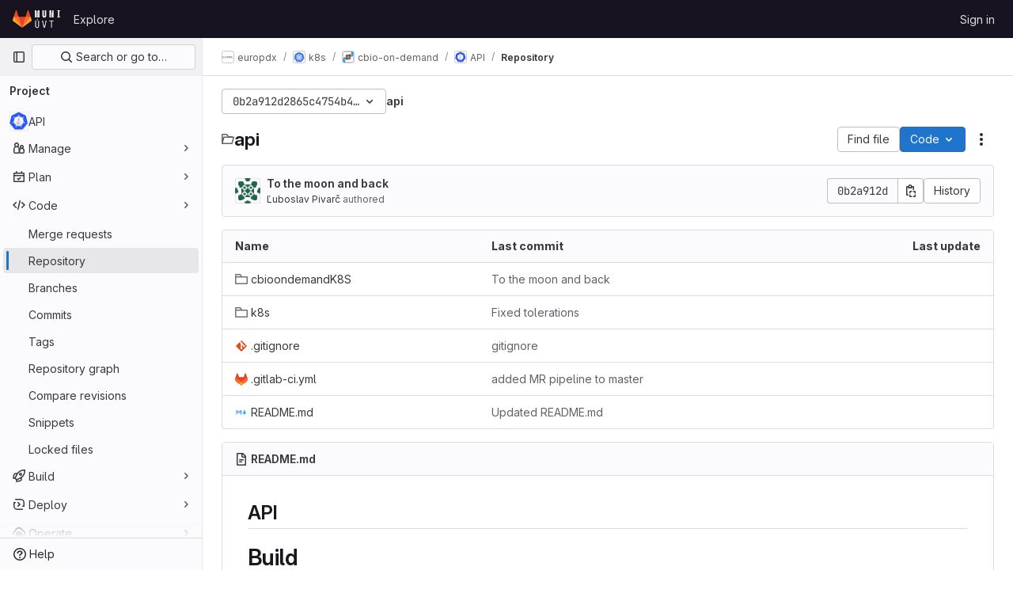

--- FILE ---
content_type: text/javascript; charset=utf-8
request_url: https://gitlab.ics.muni.cz/assets/webpack/118.0182a4c2.chunk.js
body_size: 4008
content:
(this.webpackJsonp=this.webpackJsonp||[]).push([[118],{"8Igx":function(e,n,i){"use strict";i.d(n,"a",(function(){return t}));const t=function(e="",...n){console.error("[gitlab]",e+"\n",...n)}},A0s0:function(e,n,i){"use strict";i.d(n,"a",(function(){return a}));var t=i("JsS9");const a=function(e,n){return e===t.h.terminated?t.h.terminated:n===t.g.terminated?t.h.terminating:e===n||[t.h.unknown,t.h.failed,t.h.error,t.h.terminating].includes(e)?e:[t.g.stopped].includes(n)?t.h.stopping:n===t.g.restartRequested?e===t.h.stopped?t.h.starting:t.h.stopping:n===t.g.running&&e!==t.h.creationRequested?t.h.starting:e}},BFGK:function(e,n){var i={kind:"Document",definitions:[{kind:"OperationDefinition",operation:"query",name:{kind:"Name",value:"getProjectDetails"},variableDefinitions:[{kind:"VariableDefinition",variable:{kind:"Variable",name:{kind:"Name",value:"projectFullPath"}},type:{kind:"NonNullType",type:{kind:"NamedType",name:{kind:"Name",value:"ID"}}},directives:[]}],directives:[],selectionSet:{kind:"SelectionSet",selections:[{kind:"Field",name:{kind:"Name",value:"project"},arguments:[{kind:"Argument",name:{kind:"Name",value:"fullPath"},value:{kind:"Variable",name:{kind:"Name",value:"projectFullPath"}}}],directives:[],selectionSet:{kind:"SelectionSet",selections:[{kind:"Field",name:{kind:"Name",value:"id"},arguments:[],directives:[]},{kind:"Field",name:{kind:"Name",value:"nameWithNamespace"},arguments:[],directives:[]},{kind:"Field",name:{kind:"Name",value:"group"},arguments:[],directives:[],selectionSet:{kind:"SelectionSet",selections:[{kind:"Field",name:{kind:"Name",value:"id"},arguments:[],directives:[]},{kind:"Field",name:{kind:"Name",value:"fullPath"},arguments:[],directives:[]}]}},{kind:"Field",name:{kind:"Name",value:"repository"},arguments:[],directives:[],selectionSet:{kind:"SelectionSet",selections:[{kind:"Field",name:{kind:"Name",value:"rootRef"},arguments:[],directives:[]}]}}]}}]}}],loc:{start:0,end:203}};i.loc.source={body:"query getProjectDetails($projectFullPath: ID!) {\n  project(fullPath: $projectFullPath) {\n    id\n    nameWithNamespace\n    group {\n      id\n      fullPath\n    }\n    repository {\n      rootRef\n    }\n  }\n}\n",name:"GraphQL request",locationOffset:{line:1,column:1}};var t={};function a(e,n){for(var i=0;i<e.definitions.length;i++){var t=e.definitions[i];if(t.name&&t.name.value==n)return t}}i.definitions.forEach((function(e){if(e.name){var n=new Set;!function e(n,i){if("FragmentSpread"===n.kind)i.add(n.name.value);else if("VariableDefinition"===n.kind){var t=n.type;"NamedType"===t.kind&&i.add(t.name.value)}n.selectionSet&&n.selectionSet.selections.forEach((function(n){e(n,i)})),n.variableDefinitions&&n.variableDefinitions.forEach((function(n){e(n,i)})),n.definitions&&n.definitions.forEach((function(n){e(n,i)}))}(e,n),t[e.name.value]=n}})),e.exports=i,e.exports.getProjectDetails=function(e,n){var i={kind:e.kind,definitions:[a(e,n)]};e.hasOwnProperty("loc")&&(i.loc=e.loc);var r=t[n]||new Set,s=new Set,o=new Set;for(r.forEach((function(e){o.add(e)}));o.size>0;){var d=o;o=new Set,d.forEach((function(e){s.has(e)||(s.add(e),(t[e]||new Set).forEach((function(e){o.add(e)})))}))}return s.forEach((function(n){var t=a(e,n);t&&i.definitions.push(t)})),i}(i,"getProjectDetails")},CS74:function(e,n,i){"use strict";var t=i("Lzak"),a=i("lHJB"),r=i("/lV4"),s=i("JsS9");const o={labels:{[s.h.creationRequested]:Object(r.i)("Workspaces|Creating"),[s.h.starting]:Object(r.i)("Workspaces|Starting"),[s.h.running]:Object(r.i)("Workspaces|Running"),[s.h.stopping]:Object(r.i)("Workspaces|Stopping"),[s.h.stopped]:Object(r.i)("Workspaces|Stopped"),[s.h.terminating]:Object(r.i)("Workspaces|Terminating"),[s.h.terminated]:Object(r.i)("Workspaces|Terminated"),[s.h.failed]:Object(r.i)("Workspaces|Failed"),[s.h.error]:Object(r.i)("Workspaces|Error"),[s.h.unknown]:Object(r.i)("Workspaces|Unknown state")}},d=[s.h.creationRequested,s.h.starting,s.h.stopping,s.h.terminating],c={[s.h.creationRequested]:"success",[s.h.starting]:"success",[s.h.running]:"success",[s.h.failed]:"danger",[s.h.error]:"danger",[s.h.stopping]:"info",[s.h.stopped]:"info",[s.h.terminating]:"muted",[s.h.terminated]:"muted",[s.h.unknown]:"danger"};var l={components:{GlBadge:t.a},directives:{GlTooltip:a.a},props:{workspaceDisplayState:{type:String,required:!0,validator:function(e){return Object.values(s.h).includes(e)}}},computed:{iconName(){return d.includes(this.workspaceDisplayState)?"status":""},iconLabel(){return o.labels[this.workspaceDisplayState]},variant(){return c[this.workspaceDisplayState]}}},u=i("tBpV"),m=Object(u.a)(l,(function(){return(0,this._self._c)("gl-badge",{staticClass:"workspace-state-indicator",attrs:{icon:this.iconName,variant:this.variant,"data-testid":"workspace-state-indicator","data-qa-title":this.iconLabel}},[this._v(this._s(this.iconLabel))])}),[],!1,null,null,null);n.a=m.exports},ExnR:function(e,n){var i={kind:"Document",definitions:[{kind:"OperationDefinition",operation:"query",name:{kind:"Name",value:"getWorkspacesOrganizationClusterAgents"},variableDefinitions:[{kind:"VariableDefinition",variable:{kind:"Variable",name:{kind:"Name",value:"organizationID"}},type:{kind:"NonNullType",type:{kind:"NamedType",name:{kind:"Name",value:"OrganizationsOrganizationID"}}},directives:[]}],directives:[],selectionSet:{kind:"SelectionSet",selections:[{kind:"Field",alias:{kind:"Name",value:"organizationAgents"},name:{kind:"Name",value:"organization"},arguments:[{kind:"Argument",name:{kind:"Name",value:"id"},value:{kind:"Variable",name:{kind:"Name",value:"organizationID"}}}],directives:[],selectionSet:{kind:"SelectionSet",selections:[{kind:"Field",name:{kind:"Name",value:"id"},arguments:[],directives:[]},{kind:"Field",name:{kind:"Name",value:"workspacesClusterAgents"},arguments:[{kind:"Argument",name:{kind:"Name",value:"filter"},value:{kind:"EnumValue",value:"DIRECTLY_MAPPED"}}],directives:[],selectionSet:{kind:"SelectionSet",selections:[{kind:"Field",name:{kind:"Name",value:"nodes"},arguments:[],directives:[],selectionSet:{kind:"SelectionSet",selections:[{kind:"Field",name:{kind:"Name",value:"id"},arguments:[],directives:[]},{kind:"Field",name:{kind:"Name",value:"name"},arguments:[],directives:[]},{kind:"Field",name:{kind:"Name",value:"project"},arguments:[],directives:[],selectionSet:{kind:"SelectionSet",selections:[{kind:"Field",name:{kind:"Name",value:"id"},arguments:[],directives:[]},{kind:"Field",name:{kind:"Name",value:"nameWithNamespace"},arguments:[],directives:[]}]}},{kind:"Field",name:{kind:"Name",value:"workspacesAgentConfig"},arguments:[],directives:[],selectionSet:{kind:"SelectionSet",selections:[{kind:"Field",name:{kind:"Name",value:"id"},arguments:[],directives:[]}]}}]}}]}}]}}]}}],loc:{start:0,end:396}};i.loc.source={body:"query getWorkspacesOrganizationClusterAgents($organizationID: OrganizationsOrganizationID!) {\n  organizationAgents: organization(id: $organizationID) {\n    id\n    workspacesClusterAgents(filter: DIRECTLY_MAPPED) {\n      nodes {\n        id\n        name\n        project {\n          id\n          nameWithNamespace\n        }\n        workspacesAgentConfig {\n          id\n        }\n      }\n    }\n  }\n}\n",name:"GraphQL request",locationOffset:{line:1,column:1}};var t={};function a(e,n){for(var i=0;i<e.definitions.length;i++){var t=e.definitions[i];if(t.name&&t.name.value==n)return t}}i.definitions.forEach((function(e){if(e.name){var n=new Set;!function e(n,i){if("FragmentSpread"===n.kind)i.add(n.name.value);else if("VariableDefinition"===n.kind){var t=n.type;"NamedType"===t.kind&&i.add(t.name.value)}n.selectionSet&&n.selectionSet.selections.forEach((function(n){e(n,i)})),n.variableDefinitions&&n.variableDefinitions.forEach((function(n){e(n,i)})),n.definitions&&n.definitions.forEach((function(n){e(n,i)}))}(e,n),t[e.name.value]=n}})),e.exports=i,e.exports.getWorkspacesOrganizationClusterAgents=function(e,n){var i={kind:e.kind,definitions:[a(e,n)]};e.hasOwnProperty("loc")&&(i.loc=e.loc);var r=t[n]||new Set,s=new Set,o=new Set;for(r.forEach((function(e){o.add(e)}));o.size>0;){var d=o;o=new Set,d.forEach((function(e){s.has(e)||(s.add(e),(t[e]||new Set).forEach((function(e){o.add(e)})))}))}return s.forEach((function(n){var t=a(e,n);t&&i.definitions.push(t)})),i}(i,"getWorkspacesOrganizationClusterAgents")},JsS9:function(e,n,i){"use strict";i.d(n,"h",(function(){return s})),i.d(n,"g",(function(){return o})),i.d(n,"d",(function(){return d})),i.d(n,"e",(function(){return c})),i.d(n,"f",(function(){return l})),i.d(n,"c",(function(){return u})),i.d(n,"a",(function(){return m})),i.d(n,"b",(function(){return p}));var t=i("2Z+u"),a=i.n(t),r=i("/lV4");const s={creationRequested:"CreationRequested",starting:"Starting",running:"Running",stopping:"Stopping",stopped:"Stopped",terminating:"Terminating",terminated:"Terminated",failed:"Failed",error:"Error",unknown:"Unknown"},o={...a()(s,"running","stopped","terminated"),restartRequested:"RestartRequested"},d=Object(r.i)("Workspaces|Unable to load current workspaces. Please try again or contact an administrator."),c=10,l=3e3,u=1e3,m="click_new_workspace_button",p="click_open_workspace_button"},PHjo:function(e,n,i){"use strict";var t=i("o4PY"),a=i.n(t),r=(i("3UXl"),i("iyoE"),i("UezY"),i("z6RN"),i("hG7+"),i("Bo17")),s=i("lHJB"),o=i("/lV4"),d=i("JsS9");const c=[{key:"restart",isVisible:function(e){return[d.h.failed,d.h.error,d.h.unknown].includes(e)},desiredState:d.g.restartRequested,title:Object(o.i)("Workspaces|Restart")},{key:"start",isVisible:function(e){return e===d.h.stopped},desiredState:d.g.running,title:Object(o.i)("Workspaces|Start")},{key:"stop",isVisible:function(e){return e===d.h.running},desiredState:d.g.stopped,title:Object(o.i)("Workspaces|Stop")},{key:"terminate",isVisible:function(e){return![d.h.terminated,d.h.terminating].includes(e)},desiredState:d.g.terminated,title:Object(o.i)("Workspaces|Terminate"),variant:"danger"}];var l={components:{GlDisclosureDropdown:r.a},directives:{GlTooltip:s.a},props:{workspaceDisplayState:{type:String,required:!0,validator:function(e){return Object.values(d.h).includes(e)}}},computed:{actions(){var e=this;return c.filter((function({isVisible:n}){return n(e.workspaceDisplayState)})).map((function({desiredState:n,key:i,title:t,extraAttrs:r}){return{key:i,id:a()("action-wrapper-"+i),text:t,action:function(){return e.$emit("click",n)},extraAttrs:r}}))}}},u=i("tBpV"),m=Object(u.a)(l,(function(){var e=this,n=e._self._c;return e.actions.length>0?n("gl-disclosure-dropdown",{attrs:{items:e.actions,icon:"ellipsis_v","toggle-text":"Actions","text-sr-only":"",category:"tertiary","no-caret":"","positioning-strategy":"fixed","data-testid":"workspace-actions-dropdown"},scopedSlots:e._u([{key:"list-item",fn:function({item:i}){return[n("span",{key:i.key,attrs:{id:i.id,"data-testid":`workspace-${i.key}-button`}},[e._v("\n      "+e._s(i.text)+"\n    ")])]}}],null,!1,3549335071)}):e._e()}),[],!1,null,null,null);n.a=m.exports},S7l5:function(e,n,i){"use strict";var t=i("FxFN"),a=i("4wgn"),r=i("/lV4"),s=i("8Igx"),o=i("wA8H"),d=i.n(o);const c={updateWorkspaceFailedMessage:Object(r.i)("Workspaces|Failed to update workspace")};var l={methods:{async update(e,n={}){try{const{data:i}=await this.$apollo.mutate({mutation:d.a,variables:{input:{id:Object(t.c)(a.V,e),...n}}}),{errors:[r]}=i.workspaceUpdate;r?this.$emit("updateFailed",{error:r}):this.$emit("updateSucceed")}catch(e){Object(s.a)(e),this.$emit("updateFailed",{error:c.updateWorkspaceFailedMessage})}}},render(){return this.$scopedSlots.default({update:this.update})}},u=i("tBpV"),m=Object(u.a)(l,void 0,void 0,!1,null,null,null);n.a=m.exports},VmVr:function(e,n){var i={kind:"Document",definitions:[{kind:"OperationDefinition",operation:"query",name:{kind:"Name",value:"getWorkspacesNamespaceClusterAgents"},variableDefinitions:[{kind:"VariableDefinition",variable:{kind:"Variable",name:{kind:"Name",value:"namespace"}},type:{kind:"NonNullType",type:{kind:"NamedType",name:{kind:"Name",value:"ID"}}},directives:[]}],directives:[],selectionSet:{kind:"SelectionSet",selections:[{kind:"Field",alias:{kind:"Name",value:"namespaceAgents"},name:{kind:"Name",value:"namespace"},arguments:[{kind:"Argument",name:{kind:"Name",value:"fullPath"},value:{kind:"Variable",name:{kind:"Name",value:"namespace"}}}],directives:[],selectionSet:{kind:"SelectionSet",selections:[{kind:"Field",name:{kind:"Name",value:"id"},arguments:[],directives:[]},{kind:"Field",name:{kind:"Name",value:"workspacesClusterAgents"},arguments:[{kind:"Argument",name:{kind:"Name",value:"filter"},value:{kind:"EnumValue",value:"AVAILABLE"}}],directives:[],selectionSet:{kind:"SelectionSet",selections:[{kind:"Field",name:{kind:"Name",value:"nodes"},arguments:[],directives:[],selectionSet:{kind:"SelectionSet",selections:[{kind:"Field",name:{kind:"Name",value:"id"},arguments:[],directives:[]},{kind:"Field",name:{kind:"Name",value:"name"},arguments:[],directives:[]},{kind:"Field",name:{kind:"Name",value:"project"},arguments:[],directives:[],selectionSet:{kind:"SelectionSet",selections:[{kind:"Field",name:{kind:"Name",value:"id"},arguments:[],directives:[]},{kind:"Field",name:{kind:"Name",value:"nameWithNamespace"},arguments:[],directives:[]}]}},{kind:"Field",name:{kind:"Name",value:"workspacesAgentConfig"},arguments:[],directives:[],selectionSet:{kind:"SelectionSet",selections:[{kind:"Field",name:{kind:"Name",value:"id"},arguments:[],directives:[]}]}}]}}]}}]}}]}}],loc:{start:0,end:352}};i.loc.source={body:"query getWorkspacesNamespaceClusterAgents($namespace: ID!) {\n  namespaceAgents: namespace(fullPath: $namespace) {\n    id\n    workspacesClusterAgents(filter: AVAILABLE) {\n      nodes {\n        id\n        name\n        project {\n          id\n          nameWithNamespace\n        }\n        workspacesAgentConfig {\n          id\n        }\n      }\n    }\n  }\n}\n",name:"GraphQL request",locationOffset:{line:1,column:1}};var t={};function a(e,n){for(var i=0;i<e.definitions.length;i++){var t=e.definitions[i];if(t.name&&t.name.value==n)return t}}i.definitions.forEach((function(e){if(e.name){var n=new Set;!function e(n,i){if("FragmentSpread"===n.kind)i.add(n.name.value);else if("VariableDefinition"===n.kind){var t=n.type;"NamedType"===t.kind&&i.add(t.name.value)}n.selectionSet&&n.selectionSet.selections.forEach((function(n){e(n,i)})),n.variableDefinitions&&n.variableDefinitions.forEach((function(n){e(n,i)})),n.definitions&&n.definitions.forEach((function(n){e(n,i)}))}(e,n),t[e.name.value]=n}})),e.exports=i,e.exports.getWorkspacesNamespaceClusterAgents=function(e,n){var i={kind:e.kind,definitions:[a(e,n)]};e.hasOwnProperty("loc")&&(i.loc=e.loc);var r=t[n]||new Set,s=new Set,o=new Set;for(r.forEach((function(e){o.add(e)}));o.size>0;){var d=o;o=new Set,d.forEach((function(e){s.has(e)||(s.add(e),(t[e]||new Set).forEach((function(e){o.add(e)})))}))}return s.forEach((function(n){var t=a(e,n);t&&i.definitions.push(t)})),i}(i,"getWorkspacesNamespaceClusterAgents")},o0Q0:function(e,n){var i={kind:"Document",definitions:[{kind:"FragmentDefinition",name:{kind:"Name",value:"WorkspaceItem"},typeCondition:{kind:"NamedType",name:{kind:"Name",value:"Workspace"}},directives:[],selectionSet:{kind:"SelectionSet",selections:[{kind:"Field",name:{kind:"Name",value:"id"},arguments:[],directives:[]},{kind:"Field",name:{kind:"Name",value:"name"},arguments:[],directives:[]},{kind:"Field",name:{kind:"Name",value:"namespace"},arguments:[],directives:[]},{kind:"Field",name:{kind:"Name",value:"projectId"},arguments:[],directives:[]},{kind:"Field",name:{kind:"Name",value:"desiredState"},arguments:[],directives:[]},{kind:"Field",name:{kind:"Name",value:"actualState"},arguments:[],directives:[]},{kind:"Field",name:{kind:"Name",value:"url"},arguments:[],directives:[]},{kind:"Field",name:{kind:"Name",value:"devfileRef"},arguments:[],directives:[]},{kind:"Field",name:{kind:"Name",value:"devfilePath"},arguments:[],directives:[]},{kind:"Field",name:{kind:"Name",value:"devfileWebUrl"},arguments:[],directives:[]},{kind:"Field",name:{kind:"Name",value:"createdAt"},arguments:[],directives:[]}]}}],loc:{start:0,end:166}};i.loc.source={body:"fragment WorkspaceItem on Workspace {\n  id\n  name\n  namespace\n  projectId\n  desiredState\n  actualState\n  url\n  devfileRef\n  devfilePath\n  devfileWebUrl\n  createdAt\n}\n",name:"GraphQL request",locationOffset:{line:1,column:1}};var t={};function a(e,n){for(var i=0;i<e.definitions.length;i++){var t=e.definitions[i];if(t.name&&t.name.value==n)return t}}i.definitions.forEach((function(e){if(e.name){var n=new Set;!function e(n,i){if("FragmentSpread"===n.kind)i.add(n.name.value);else if("VariableDefinition"===n.kind){var t=n.type;"NamedType"===t.kind&&i.add(t.name.value)}n.selectionSet&&n.selectionSet.selections.forEach((function(n){e(n,i)})),n.variableDefinitions&&n.variableDefinitions.forEach((function(n){e(n,i)})),n.definitions&&n.definitions.forEach((function(n){e(n,i)}))}(e,n),t[e.name.value]=n}})),e.exports=i,e.exports.WorkspaceItem=function(e,n){var i={kind:e.kind,definitions:[a(e,n)]};e.hasOwnProperty("loc")&&(i.loc=e.loc);var r=t[n]||new Set,s=new Set,o=new Set;for(r.forEach((function(e){o.add(e)}));o.size>0;){var d=o;o=new Set,d.forEach((function(e){s.has(e)||(s.add(e),(t[e]||new Set).forEach((function(e){o.add(e)})))}))}return s.forEach((function(n){var t=a(e,n);t&&i.definitions.push(t)})),i}(i,"WorkspaceItem")},t9iZ:function(e,n,i){"use strict";i("eJ0a"),i("ZzK0"),i("z6RN"),i("BzOf"),i("UezY"),i("hG7+"),i("dHQd"),i("yoDG"),i("KeS/"),i("tWNI"),i("8d6S"),i("VwWG"),i("IYHS"),i("rIA9"),i("MViX"),i("zglm"),i("GDOA"),i("hlbI"),i("a0mT"),i("u3H1"),i("ta8/"),i("IKCR"),i("nmTw"),i("W2kU"),i("58fc"),i("7dtT"),i("Rhav"),i("uhEP"),i("eppl"),i("3UXl"),i("iyoE");var t=i("8Igx"),a=i("FxFN"),r=i("4wgn"),s=i("BFGK"),o=i.n(s),d=i("VmVr"),c=i.n(d),l=i("ExnR"),u=i.n(l),m={inject:["organizationId"],props:{projectFullPath:{type:String,required:!1,default:""}},apollo:{projectDetails:{query:o.a,variables(){return{projectFullPath:this.projectFullPath}},skip(){return!this.projectFullPath},update:()=>[],error(e){Object(t.a)(e)},async result(e){if(e.error||!e.data.project)return void this.$emit("error");const{nameWithNamespace:n,repository:i,group:a,id:r}=e.data.project,s=i?i.rootRef:null;if(!a)return void this.$emit("result",{id:r,fullPath:this.projectFullPath,nameWithNamespace:n,clusterAgents:[],rootRef:s});const{clusterAgents:o,errors:d}=await this.fetchClusterAgents(this.organizationId,a.fullPath);if(Array.isArray(d)&&d.length)return d.forEach((function(e){return Object(t.a)(e)})),void this.$emit("error");this.$emit("result",{id:r,fullPath:this.projectFullPath,nameWithNamespace:n,clusterAgents:o,rootRef:s})}}},methods:{async fetchClusterAgents(e,n){try{const[i,t]=await Promise.all([this.$apollo.query({query:c.a,variables:{namespace:n}}),this.$apollo.query({query:u.a,variables:{organizationID:Object(a.c)(r.T,e)}})]);if(i.error||t.error)return{errors:[i.error,t.error].filter(Boolean)};const s=this.mapAgents(t.data.organizationAgents),o=this.mapAgents(i.data.namespaceAgents),d=new Set;return{clusterAgents:[...s,...o].filter((function(e){return!d.has(e.value)&&d.add(e.value)}))}}catch(e){return{errors:[e]}}},mapAgents(e){var n;return((null==e||null===(n=e.workspacesClusterAgents)||void 0===n?void 0:n.nodes)||[]).map((function({id:e,name:n,project:i}){return{value:e,text:i?`${i.nameWithNamespace} / ${n}`:n}}))}},render(){var e,n;return null===(e=(n=this.$scopedSlots).default)||void 0===e?void 0:e.call(n)}},p=i("tBpV"),f=Object(p.a)(m,void 0,void 0,!1,null,null,null);n.a=f.exports},wA8H:function(e,n){var i={kind:"Document",definitions:[{kind:"OperationDefinition",operation:"mutation",name:{kind:"Name",value:"workspaceUpdate"},variableDefinitions:[{kind:"VariableDefinition",variable:{kind:"Variable",name:{kind:"Name",value:"input"}},type:{kind:"NonNullType",type:{kind:"NamedType",name:{kind:"Name",value:"WorkspaceUpdateInput"}}},directives:[]}],directives:[],selectionSet:{kind:"SelectionSet",selections:[{kind:"Field",name:{kind:"Name",value:"workspaceUpdate"},arguments:[{kind:"Argument",name:{kind:"Name",value:"input"},value:{kind:"Variable",name:{kind:"Name",value:"input"}}}],directives:[],selectionSet:{kind:"SelectionSet",selections:[{kind:"Field",name:{kind:"Name",value:"workspace"},arguments:[],directives:[],selectionSet:{kind:"SelectionSet",selections:[{kind:"Field",name:{kind:"Name",value:"id"},arguments:[],directives:[]},{kind:"Field",name:{kind:"Name",value:"actualState"},arguments:[],directives:[]},{kind:"Field",name:{kind:"Name",value:"desiredState"},arguments:[],directives:[]}]}},{kind:"Field",name:{kind:"Name",value:"errors"},arguments:[],directives:[]}]}}]}}],loc:{start:0,end:178}};i.loc.source={body:"mutation workspaceUpdate($input: WorkspaceUpdateInput!) {\n  workspaceUpdate(input: $input) {\n    workspace {\n      id\n      actualState\n      desiredState\n    }\n    errors\n  }\n}\n",name:"GraphQL request",locationOffset:{line:1,column:1}};var t={};function a(e,n){for(var i=0;i<e.definitions.length;i++){var t=e.definitions[i];if(t.name&&t.name.value==n)return t}}i.definitions.forEach((function(e){if(e.name){var n=new Set;!function e(n,i){if("FragmentSpread"===n.kind)i.add(n.name.value);else if("VariableDefinition"===n.kind){var t=n.type;"NamedType"===t.kind&&i.add(t.name.value)}n.selectionSet&&n.selectionSet.selections.forEach((function(n){e(n,i)})),n.variableDefinitions&&n.variableDefinitions.forEach((function(n){e(n,i)})),n.definitions&&n.definitions.forEach((function(n){e(n,i)}))}(e,n),t[e.name.value]=n}})),e.exports=i,e.exports.workspaceUpdate=function(e,n){var i={kind:e.kind,definitions:[a(e,n)]};e.hasOwnProperty("loc")&&(i.loc=e.loc);var r=t[n]||new Set,s=new Set,o=new Set;for(r.forEach((function(e){o.add(e)}));o.size>0;){var d=o;o=new Set,d.forEach((function(e){s.has(e)||(s.add(e),(t[e]||new Set).forEach((function(e){o.add(e)})))}))}return s.forEach((function(n){var t=a(e,n);t&&i.definitions.push(t)})),i}(i,"workspaceUpdate")}}]);
//# sourceMappingURL=118.0182a4c2.chunk.js.map

--- FILE ---
content_type: text/javascript; charset=utf-8
request_url: https://gitlab.ics.muni.cz/assets/webpack/commons-pages.groups.security.policies.edit-pages.groups.security.policies.new-pages.projects.blob.s-f60e2da3.f1a193a8.chunk.js
body_size: 7516
content:
(this.webpackJsonp=this.webpackJsonp||[]).push([[19],{"0a87":function(t,e,s){"use strict";s.d(e,"e",(function(){return n})),s.d(e,"h",(function(){return a})),s.d(e,"f",(function(){return o})),s.d(e,"a",(function(){return c})),s.d(e,"b",(function(){return l})),s.d(e,"j",(function(){return u})),s.d(e,"k",(function(){return d})),s.d(e,"c",(function(){return h})),s.d(e,"g",(function(){return m})),s.d(e,"l",(function(){return b})),s.d(e,"i",(function(){return f})),s.d(e,"d",(function(){return p}));var i=s("GuZl"),r=s("/lV4");const n="REF_TYPE_BRANCHES",a="REF_TYPE_TAGS",o="REF_TYPE_COMMITS",c=Object.freeze([n,a,o]),l="heads",u="tags",d="tag",h="branch",m="ref_type",b="x-total",f=i.h,p=Object.freeze({defaultLabelText:Object(r.a)("default"),dropdownHeader:Object(r.a)("Select Git revision"),searchPlaceholder:Object(r.a)("Search by Git revision"),noResultsWithQuery:Object(r.a)('No matching results for "%{query}"'),noResults:Object(r.a)("No matching results"),branchesErrorMessage:Object(r.a)("An error occurred while fetching branches. Retry the search."),tagsErrorMessage:Object(r.a)("An error occurred while fetching tags. Retry the search."),commitsErrorMessage:Object(r.a)("An error occurred while fetching commits. Retry the search."),selected:Object(r.a)("Selected"),branches:Object(r.a)("Branches"),tags:Object(r.a)("Tags"),commits:Object(r.a)("Commits"),noRefSelected:Object(r.a)("No ref selected"),totalCountLabel:Object(r.i)("TotalRefCountIndicator|1000+")})},HFsG:function(t,e,s){"use strict";s.d(e,"a",(function(){return O}));var i={};s.r(i),s.d(i,"setEnabledRefTypes",(function(){return l})),s.d(i,"setParams",(function(){return u})),s.d(i,"setUseSymbolicRefNames",(function(){return d})),s.d(i,"setProjectId",(function(){return h})),s.d(i,"setSelectedRef",(function(){return m})),s.d(i,"search",(function(){return b})),s.d(i,"searchBranches",(function(){return f})),s.d(i,"searchTags",(function(){return p})),s.d(i,"searchCommits",(function(){return g}));var r={};s.r(r),s.d(r,"isQueryPossiblyASha",(function(){return E})),s.d(r,"isLoading",(function(){return R}));var n=s("ewH8"),a=s("yi8e"),o=s("qPgm"),c=s("0a87");const l=function({commit:t},e){return t("SET_ENABLED_REF_TYPES",e)},u=function({commit:t},e){return t("SET_PARAMS",e)},d=function({commit:t},e){return t("SET_USE_SYMBOLIC_REF_NAMES",e)},h=function({commit:t},e){return t("SET_PROJECT_ID",e)},m=function({commit:t},e){return t("SET_SELECTED_REF",e)},b=function({state:t,dispatch:e,commit:s},i){s("SET_QUERY",i);const r=function(s,i){t.enabledRefTypes.includes(s)&&e(i)};r(c.e,"searchBranches"),r(c.h,"searchTags"),r(c.f,"searchCommits")},f=function({commit:t,state:e}){t("REQUEST_START"),o.b.branches(e.projectId,e.query,e.params).then((function(e){t("RECEIVE_BRANCHES_SUCCESS",e)})).catch((function(e){t("RECEIVE_BRANCHES_ERROR",e)})).finally((function(){t("REQUEST_FINISH")}))},p=function({commit:t,state:e}){t("REQUEST_START"),o.b.tags(e.projectId,e.query).then((function(e){t("RECEIVE_TAGS_SUCCESS",e)})).catch((function(e){t("RECEIVE_TAGS_ERROR",e)})).finally((function(){t("REQUEST_FINISH")}))},g=function({commit:t,state:e,getters:s}){s.isQueryPossiblyASha?(t("REQUEST_START"),o.b.commit(e.projectId,e.query).then((function(e){t("RECEIVE_COMMITS_SUCCESS",e)})).catch((function(e){t("RECEIVE_COMMITS_ERROR",e)})).finally((function(){t("REQUEST_FINISH")}))):t("RESET_COMMIT_MATCHES")},E=function({query:t}){return/^[0-9a-f]{4,40}$/i.test(t)},R=function({requestCount:t}){return t>0};s("3UXl"),s("iyoE");var S=s("NmEs"),T=s("QwBj"),v={SET_ENABLED_REF_TYPES(t,e){t.enabledRefTypes=e},SET_USE_SYMBOLIC_REF_NAMES(t,e){t.useSymbolicRefNames=e},SET_PARAMS(t,e){t.params=e},SET_PROJECT_ID(t,e){t.projectId=e},SET_SELECTED_REF(t,e){t.selectedRef=e},SET_QUERY(t,e){t.query=e},REQUEST_START(t){t.requestCount+=1},REQUEST_FINISH(t){t.requestCount-=1},RECEIVE_BRANCHES_SUCCESS(t,e){t.matches.branches={list:Object(S.h)(e.data).map((function(e){return{name:e.name,value:t.useSymbolicRefNames?"refs/heads/"+e.name:void 0,default:e.default,protected:e.protected}})),totalCount:parseInt(e.headers[c.l],10),error:null}},RECEIVE_BRANCHES_ERROR(t,e){t.matches.branches={list:[],totalCount:0,error:e}},RECEIVE_TAGS_SUCCESS(t,e){t.matches.tags={list:Object(S.h)(e.data).map((function(e){return{name:e.name,value:t.useSymbolicRefNames?"refs/tags/"+e.name:void 0,protected:e.protected}})),totalCount:parseInt(e.headers[c.l],10),error:null}},RECEIVE_TAGS_ERROR(t,e){t.matches.tags={list:[],totalCount:0,error:e}},RECEIVE_COMMITS_SUCCESS(t,e){const s=Object(S.h)(e.data);t.matches.commits={list:[{name:s.shortId,value:s.id,subtitle:s.title}],totalCount:1,error:null}},RECEIVE_COMMITS_ERROR(t,e){var s;t.matches.commits={list:[],totalCount:0,error:(null===(s=e.response)||void 0===s?void 0:s.status)!==T.h?e:null}},RESET_COMMIT_MATCHES(t){t.matches.commits={list:[],totalCount:0,error:null}}};n.default.use(a.b);e.b=function(){return new a.b.Store({actions:i,getters:r,mutations:v,state:{enabledRefTypes:[],projectId:null,query:"",matches:{branches:{list:[],totalCount:0,error:null},tags:{list:[],totalCount:0,error:null},commits:{list:[],totalCount:0,error:null}},selectedRef:null,params:null,requestCount:0}})};const O=function(){return{namespaced:!0,actions:i,getters:r,mutations:v,state:{enabledRefTypes:[],projectId:null,query:"",matches:{branches:{list:[],totalCount:0,error:null},tags:{list:[],totalCount:0,error:null},commits:{list:[],totalCount:0,error:null}},selectedRef:null,params:null,requestCount:0}}}},lOtA:function(t,e,s){"use strict";s("eJ0a");var i=s("P/Kr"),r=s.n(i),n=s("Tmea"),a=s.n(n),o=(s("LdIe"),s("z6RN"),s("PTOk"),s("dHQd"),s("yoDG"),s("KeS/"),s("tWNI"),s("8d6S"),s("VwWG"),s("IYHS"),s("rIA9"),s("MViX"),s("zglm"),s("GDOA"),s("hlbI"),s("a0mT"),s("u3H1"),s("ta8/"),s("IKCR"),s("nmTw"),s("W2kU"),s("58fc"),s("7dtT"),s("Rhav"),s("uhEP"),s("eppl"),s("B++/"),s("47t/"),s("v2fZ"),s("Lzak")),c=s("s1D3"),l=s("crTv"),u=s("lHJB"),d=s("yi8e"),h=s("/lV4"),m=s("yPtd"),b=s("udiD"),f=s("0a87"),p=s("HFsG");s("3UXl"),s("iyoE"),s("UezY"),s("hG7+");function g(t){return t.map((function(t){return{text:t.name,value:t.value||t.name,protected:t.protected,default:t.default}}))}var E={name:"RefSelector",components:{GlBadge:o.a,GlIcon:c.a,GlCollapsibleListbox:l.a,ProtectedBadge:m.a},directives:{GlTooltip:u.a},inheritAttrs:!1,props:{disabled:{type:Boolean,required:!1,default:!1},enabledRefTypes:{type:Array,required:!1,default:function(){return f.a},validator:function(t){return r()(t)&&t.length>0&&t.every((function(t){return f.a.includes(t)}))&&t.length===new Set(t).size}},value:{type:String,required:!1,default:""},queryParams:{type:Object,required:!1,default:function(){}},projectId:{type:String,required:!0},translations:{type:Object,required:!1,default:function(){return{}}},useSymbolicRefNames:{type:Boolean,required:!1,default:!1},state:{type:Boolean,required:!1,default:!0},name:{type:String,required:!1,default:""},toggleButtonClass:{type:[String,Object,Array],required:!1,default:null},defaultBranch:{type:String,required:!1,default:null}},data:()=>({query:""}),computed:{...Object(d.f)({matches:function(t){return t.matches},lastQuery:function(t){return t.query},selectedRef:function(t){return t.selectedRef},params:function(t){return t.params}}),...Object(d.d)(["isLoading","isQueryPossiblyASha"]),i18n(){return{...f.d,...this.translations}},listBoxItems(){var t=this;const{branches:e,tags:s,commits:i}=this;let r;if(this.selectedRef){const e=!this.query&&{name:this.selectedRefForDisplay,value:this.selectedRef};r=this.branches.find((function(e){var s;return(null!==(s=e.value)&&void 0!==s?s:e.name)===t.selectedRef}))||this.tags.find((function(e){var s;return(null!==(s=e.value)&&void 0!==s?s:e.name)===t.selectedRef}))||this.commits.find((function(e){var s;return(null!==(s=e.value)&&void 0!==s?s:e.name)===t.selectedRef}))||e}const n=e.find((function(e){return e.name===t.defaultBranch}));return this.defaultBranch&&!n&&e.push({name:this.defaultBranch,value:this.defaultBranch,default:!0}),function({branches:t,tags:e,commits:s,selectedRef:i}){const r=[],n=function(t,e,s=!0){if(!t)return;const n=s&&i?t.filter((function(t){return t.name!==i.name})):t;null!=n&&n.length&&r.push({text:e,options:g(n).sort((function(t,e){return Boolean(e.default)-Boolean(t.default)}))})};return i&&n([i],f.d.selected,!1),n(t,f.d.branches),n(e,f.d.tags),n(s,f.d.commits),r}({branches:e,tags:s,commits:i,selectedRef:r})},branches(){return this.enabledRefTypes.includes(f.e)?this.matches.branches.list:[]},tags(){return this.enabledRefTypes.includes(f.h)?this.matches.tags.list:[]},commits(){return this.enabledRefTypes.includes(f.f)?this.matches.commits.list:[]},extendedToggleButtonClass(){const t=[{"!gl-shadow-inner-1-red-500":!this.state,"gl-font-monospace":Boolean(this.selectedRef)},"gl-mb-0"];return Array.isArray(this.toggleButtonClass)?t.push(...this.toggleButtonClass):t.push(this.toggleButtonClass),t},footerSlotProps(){return{isLoading:this.isLoading,matches:this.matches,query:this.lastQuery}},errors(){return function(t,e,s){const i=[];return t&&t.error&&i.push(f.d.branchesErrorMessage),e&&e.error&&i.push(f.d.tagsErrorMessage),s&&s.error&&i.push(f.d.commitsErrorMessage),i}(this.matches.branches,this.matches.tags,this.matches.commits)},selectedRefForDisplay(){return this.useSymbolicRefNames&&this.selectedRef?this.selectedRef.replace(/^refs\/(tags|heads)\//,""):this.selectedRef},buttonText(){return this.selectedRefForDisplay||this.i18n.noRefSelected},noResultsMessage(){return this.lastQuery?Object(h.j)(this.i18n.noResultsWithQuery,{query:this.lastQuery}):this.i18n.noResults},dropdownIcon(){let t;return this.selectedRef.includes("refs/"+f.j)?t=f.k:this.selectedRef.includes("refs/"+f.b)&&(t=f.c),t}},watch:{value:{immediate:!0,handler(){this.value!==this.selectedRef&&this.setSelectedRef(this.value)}}},beforeCreate(){this.$store=Object(p.b)()},created(){var t=this;this.debouncedSearch=a()(this.search,f.i),this.setProjectId(this.projectId),this.setParams(this.queryParams),this.$watch("enabledRefTypes",(function(){t.setEnabledRefTypes(t.enabledRefTypes),t.search()}),{immediate:!0}),this.$watch("useSymbolicRefNames",(function(){return t.setUseSymbolicRefNames(t.useSymbolicRefNames)}),{immediate:!0})},methods:{...Object(d.c)(["setEnabledRefTypes","setUseSymbolicRefNames","setParams","setProjectId","setSelectedRef"]),...Object(d.c)({storeSearch:"search"}),onSearchBoxInput(t=""){this.query=null==t?void 0:t.trim(),this.debouncedSearch()},selectRef(t){this.disabled||(this.setSelectedRef(t),this.$emit("input",this.selectedRef))},search(){this.storeSearch(this.query)},totalCountText(t){return t>999?this.i18n.totalCountLabel:""+t},isSelectedGroup(t){return t===this.i18n.selected},onCopyToClipboard(){this.selectedRef.startsWith("refs/"+f.j)?Object(b.default)(Object(h.a)("Tag name copied to clipboard.")):Object(b.default)(Object(h.a)("Branch name copied to clipboard."))}}},R=s("tBpV"),S=Object(R.a)(E,(function(){var t=this,e=t._self._c;return e("div",[e("gl-collapsible-listbox",t._g(t._b({staticClass:"ref-selector gl-w-full",attrs:{block:"",searchable:"",selected:t.selectedRef,"header-text":t.i18n.dropdownHeader,items:t.listBoxItems,"no-results-text":t.noResultsMessage,searching:t.isLoading,"search-placeholder":t.i18n.searchPlaceholder,"toggle-class":t.extendedToggleButtonClass,"toggle-text":t.buttonText,icon:t.dropdownIcon,disabled:t.disabled},on:{hidden:function(e){return t.$emit("hide")},search:t.onSearchBoxInput,select:t.selectRef},scopedSlots:t._u([{key:"group-label",fn:function({group:s}){return[e("div",{staticClass:"gl-flex gl-items-center gl-justify-between gl-pb-1"},[e("div",[t._v("\n          "+t._s(s.text)+"\n          "),t.isSelectedGroup(s.text)?t._e():e("gl-badge",{attrs:{"data-testid":"count"}},[t._v(t._s(t.totalCountText(s.options.length)))])],1),t._v(" "),t.isSelectedGroup(s.text)&&t.selectedRef?e("div",{directives:[{name:"gl-tooltip",rawName:"v-gl-tooltip.hover.focus.click.html",value:{placement:"left",boundary:"scrollParent"},expression:"{\n            placement: 'left',\n            boundary: 'scrollParent',\n          }",modifiers:{hover:!0,focus:!0,click:!0,html:!0}}],staticClass:"gl-mr-3 gl-cursor-pointer",attrs:{title:t.__("Copy selected ref"),"data-testid":"clipboard","data-clipboard-text":t.selectedRefForDisplay},on:{click:t.onCopyToClipboard}},[e("gl-icon",{attrs:{name:"copy-to-clipboard"}})],1):t._e()])]}},{key:"list-item",fn:function({item:s}){return[t._v("\n      "+t._s(s.text)+"\n      "),s.default?e("gl-badge",{attrs:{variant:"info"}},[t._v(t._s(t.i18n.defaultLabelText))]):t._e(),t._v(" "),s.protected?e("protected-badge"):t._e()]}},{key:"footer",fn:function(){return[t._t("footer",null,null,t.footerSlotProps),t._v(" "),t._l(t.errors,(function(s){return e("div",{key:s,staticClass:"gl-mx-4 gl-my-3 gl-flex gl-items-start gl-text-danger",attrs:{"data-testid":"red-selector-error-list"}},[e("gl-icon",{staticClass:"gl-mr-2 gl-mt-2 gl-shrink-0",attrs:{name:"error"}}),t._v(" "),e("span",[t._v(t._s(s))])],1)}))]},proxy:!0}],null,!0)},"gl-collapsible-listbox",t.$attrs,!1),t.$listeners)),t._v(" "),t.name?e("input",{attrs:{"data-testid":"selected-ref-form-field",type:"hidden",name:t.name},domProps:{value:t.selectedRef}}):t._e()],1)}),[],!1,null,null,null);e.a=S.exports},yWhq:function(t,e,s){"use strict";s.d(e,"a",(function(){return et}));var i=s("KFC0"),r=s.n(i),n=s("3hkr"),a=s("CU79"),o=s("4z8A"),c=s("QiCN"),l=s("ou5p"),u=s("oTzT"),d=s("ZdEn"),h=s("gZSI"),m=s("VuSA"),b=s("d7r4"),f=s("ojJK"),p=s("DCOC"),g=s("J6+d"),E=s("onSc"),R=s("9k56"),S=s("jIK5"),T=s("BBKf"),v=s("35qI"),O=s("9Dxz"),j=s("i8zK"),y=s("KZ4l"),C=s("hII5"),_=s("DlAA"),I=s("g+RJ"),A=s("5TS0"),x=s("qO70"),P=s("aBA8"),D=s("CKxR"),B=s("0M2I"),$=s("QcjV");const H=Object(R.c)({mixins:[P.a],data:()=>({name:"b-toaster"}),methods:{onAfterEnter(t){Object(u.z)(()=>{Object(u.x)(t,this.name+"-enter-to")})}},render(t){return t("transition-group",{props:{tag:"div",name:this.name},on:{afterEnter:this.onAfterEnter}},this.normalizeSlot())}}),w=Object(C.c)({ariaAtomic:Object(C.b)(S.r),ariaLive:Object(C.b)(S.r),name:Object(C.b)(S.r,void 0,!0),role:Object(C.b)(S.r)},n.Q),N=Object(R.c)({name:n.Q,mixins:[x.a],props:w,data(){return{doRender:!1,dead:!1,staticName:this.name}},beforeMount(){const{name:t}=this;this.staticName=t,E.Wormhole.hasTarget(t)?(Object(f.a)(`A "<portal-target>" with name "${t}" already exists in the document.`,n.Q),this.dead=!0):this.doRender=!0},beforeDestroy(){this.doRender&&this.emitOnRoot(Object(d.e)(n.Q,a.i),this.name)},destroyed(){const{$el:t}=this;t&&t.parentNode&&t.parentNode.removeChild(t)},render(t){let e=t("div",{class:["gl-hidden",{"b-dead-toaster":this.dead}]});if(this.doRender){const s=t(E.PortalTarget,{staticClass:"b-toaster-slot",props:{name:this.staticName,multiple:!0,tag:"div",slim:!1,transition:H}});e=t("div",{staticClass:"b-toaster",class:[this.staticName],attrs:{id:this.staticName,role:this.role||null,"aria-live":this.ariaLive,"aria-atomic":this.ariaAtomic}},[s])}return e}}),{mixin:k,props:q,prop:M,event:L}=Object(j.a)("visible",{type:S.g,defaultValue:!1,event:a.d}),Q=Object(m.k)(B.b,["href","to"]),U=Object(C.c)(Object(m.m)({...A.b,...q,...Q,appendToast:Object(C.b)(S.g,!1),autoHideDelay:Object(C.b)(S.m,5e3),bodyClass:Object(C.b)(S.e),headerClass:Object(C.b)(S.e),headerTag:Object(C.b)(S.r,"header"),isStatus:Object(C.b)(S.g,!1),noAutoHide:Object(C.b)(S.g,!1),noFade:Object(C.b)(S.g,!1),noHoverPause:Object(C.b)(S.g,!1),solid:Object(C.b)(S.g,!1),static:Object(C.b)(S.g,!1),title:Object(C.b)(S.r),toastClass:Object(C.b)(S.e),toaster:Object(C.b)(S.r,"b-toaster-top-right"),variant:Object(C.b)(S.r)}),n.P),F=Object(R.c)({name:n.P,mixins:[I.a,A.a,k,x.a,P.a,D.a],inheritAttrs:!1,props:U,data:()=>({isMounted:!1,doRender:!1,localShow:!1,isTransitioning:!1,isHiding:!1,order:0,dismissStarted:0,resumeDismiss:0}),computed:{toastClasses(){const{appendToast:t,variant:e}=this;return{"b-toast-solid":this.solid,"b-toast-append":t,"b-toast-prepend":!t,["b-toast-"+e]:e}},slotScope(){const{hide:t}=this;return{hide:t}},computedDuration(){return Object(O.b)(Object(y.b)(this.autoHideDelay,0),1e3)},computedToaster(){return String(this.toaster)},transitionHandlers(){return{beforeEnter:this.onBeforeEnter,afterEnter:this.onAfterEnter,beforeLeave:this.onBeforeLeave,afterLeave:this.onAfterLeave}},computedAttrs(){return{...this.bvAttrs,id:this.safeId(),tabindex:"0"}}},watch:{[M](t){this[t?"show":"hide"]()},localShow(t){t!==this[M]&&this.$emit(L,t)},toaster(){this.$nextTick(this.ensureToaster)},static(t){t&&this.localShow&&this.ensureToaster()}},created(){this.$_dismissTimer=null},mounted(){this.isMounted=!0,this.$nextTick(()=>{this[M]&&Object(u.z)(()=>{this.show()})}),this.listenOnRoot(Object(d.d)(n.P,a.L),t=>{t===this.safeId()&&this.show()}),this.listenOnRoot(Object(d.d)(n.P,a.t),t=>{t&&t!==this.safeId()||this.hide()}),this.listenOnRoot(Object(d.e)(n.Q,a.i),t=>{t===this.computedToaster&&this.hide()})},beforeDestroy(){this.clearDismissTimer()},methods:{show(){if(!this.localShow){this.ensureToaster();const t=this.buildEvent(a.L);this.emitEvent(t),this.dismissStarted=this.resumeDismiss=0,this.order=Date.now()*(this.appendToast?1:-1),this.isHiding=!1,this.doRender=!0,this.$nextTick(()=>{Object(u.z)(()=>{this.localShow=!0})})}},hide(){if(this.localShow){const t=this.buildEvent(a.t);this.emitEvent(t),this.setHoverHandler(!1),this.dismissStarted=this.resumeDismiss=0,this.clearDismissTimer(),this.isHiding=!0,Object(u.z)(()=>{this.localShow=!1})}},buildEvent(t){let e=arguments.length>1&&void 0!==arguments[1]?arguments[1]:{};return new v.a(t,{cancelable:!1,target:this.$el||null,relatedTarget:null,...e,vueTarget:this,componentId:this.safeId()})},emitEvent(t){const{type:e}=t;this.emitOnRoot(Object(d.e)(n.P,e),t),this.$emit(e,t)},ensureToaster(){if(this.static)return;const{computedToaster:t}=this;if(!E.Wormhole.hasTarget(t)){const e=document.createElement("div");document.body.appendChild(e);Object(p.a)(this.bvEventRoot,N,{propsData:{name:t}}).$mount(e)}},startDismissTimer(){this.clearDismissTimer(),this.noAutoHide||(this.$_dismissTimer=setTimeout(this.hide,this.resumeDismiss||this.computedDuration),this.dismissStarted=Date.now(),this.resumeDismiss=0)},clearDismissTimer(){clearTimeout(this.$_dismissTimer),this.$_dismissTimer=null},setHoverHandler(t){const e=this.$refs["b-toast"];Object(d.c)(t,e,"mouseenter",this.onPause,a.Q),Object(d.c)(t,e,"mouseleave",this.onUnPause,a.Q)},onPause(){if(this.noAutoHide||this.noHoverPause||!this.$_dismissTimer||this.resumeDismiss)return;const t=Date.now()-this.dismissStarted;t>0&&(this.clearDismissTimer(),this.resumeDismiss=Object(O.b)(this.computedDuration-t,1e3))},onUnPause(){this.noAutoHide||this.noHoverPause||!this.resumeDismiss?this.resumeDismiss=this.dismissStarted=0:this.startDismissTimer()},onLinkClick(){this.$nextTick(()=>{Object(u.z)(()=>{this.hide()})})},onBeforeEnter(){this.isTransitioning=!0},onAfterEnter(){this.isTransitioning=!1;const t=this.buildEvent(a.M);this.emitEvent(t),this.startDismissTimer(),this.setHoverHandler(!0)},onBeforeLeave(){this.isTransitioning=!0},onAfterLeave(){this.isTransitioning=!1,this.order=0,this.resumeDismiss=this.dismissStarted=0;const t=this.buildEvent(a.s);this.emitEvent(t),this.doRender=!1},makeToast(t){const{slotScope:e}=this,s=Object(_.d)(this),i=[],r=this.normalizeSlot(T.z,e);r&&i.push(r);let n=t();i.length>0&&(n=t(this.headerTag,{staticClass:"toast-header",class:this.headerClass},i));const a=t(s?B.a:"div",{staticClass:"toast-body",class:this.bodyClass,props:s?Object(C.d)(Q,this):{},on:s?{click:this.onLinkClick}:{}},this.normalizeSlot(T.d,e));return t("div",{staticClass:"toast",class:this.toastClass,attrs:this.computedAttrs,key:"toast-"+this[R.a],ref:"toast"},[n,a])}},render(t){if(!this.doRender||!this.isMounted)return t();const{order:e,static:s,isHiding:i,isStatus:r}=this,n="b-toast-"+this[R.a],a=t("div",{staticClass:"b-toast",class:this.toastClasses,attrs:{...s?{}:this.scopedStyleAttrs,id:this.safeId("_toast_outer"),role:i?null:r?"status":"alert","aria-live":i?null:r?"polite":"assertive","aria-atomic":i?null:"true"},key:n,ref:"b-toast"},[t($.a,{props:{noFade:this.noFade},on:this.transitionHandlers},[this.localShow?this.makeToast(t):t()])]);return t(E.Portal,{props:{name:n,to:this.computedToaster,order:e,slim:!0,disabled:s}},[a])}}),G=["id",...Object(m.h)(Object(m.j)(U,["static","visible"]))],V={toastContent:"default",title:"toast-title"},z=t=>G.reduce((e,s)=>(Object(h.n)(t[s])||(e[s]=t[s]),e),{}),Y=Object(b.a)({plugins:{plugin:t=>{const e=t.extend({name:n.R,extends:F,mixins:[o.a],destroyed(){const{$el:t}=this;t&&t.parentNode&&t.parentNode.removeChild(t)},mounted(){const t=()=>{this.localShow=!1,this.doRender=!1,this.$nextTick(()=>{this.$nextTick(()=>{Object(u.z)(()=>{this.$destroy()})})})};this.bvParent.$once(a.T,t),this.$once(a.s,t),this.listenOnRoot(Object(d.e)(n.Q,a.i),e=>{e===this.toaster&&t()})}});class s{constructor(t){Object(m.a)(this,{_vm:t,_root:Object(g.a)(t)}),Object(m.d)(this,{_vm:Object(m.l)(),_root:Object(m.l)()})}toast(t){let s=arguments.length>1&&void 0!==arguments[1]?arguments[1]:{};t&&!Object(f.c)("$bvToast")&&((t,s)=>{if(Object(f.c)("$bvToast"))return;const i=Object(p.a)(s,e,{propsData:{...z(Object(l.b)(n.P)),...Object(m.j)(t,Object(m.h)(V)),static:!1,visible:!0}});Object(m.h)(V).forEach(e=>{const s=t[e];Object(h.n)(s)||(i.$slots[V[e]]=Object(c.b)(s))});const r=document.createElement("div");document.body.appendChild(r),i.$mount(r)})({...z(s),toastContent:t},this._vm)}show(t){t&&this._root.$emit(Object(d.d)(n.P,a.L),t)}hide(){let t=arguments.length>0&&void 0!==arguments[0]?arguments[0]:null;this._root.$emit(Object(d.d)(n.P,a.t),t)}}t.mixin({beforeCreate(){this._bv__toast=new s(this)}}),Object(m.g)(t.prototype,"$bvToast")||Object(m.e)(t.prototype,"$bvToast",{get(){return this&&this._bv__toast||Object(f.a)('"$bvToast" must be accessed from a Vue instance "this" context.',n.P),this._bv__toast}})}}}),K=Object(b.a)({components:{BToast:F,BToaster:N},plugins:{BVToastPlugin:Y}});var J=s("Ge+5");const W={autoHideDelay:5e3,toastClass:"gl-toast",isStatus:!0,toaster:"b-toaster-bottom-left"};let Z=0;function X(t,e,s){const i=[t(J.a,{class:["gl-toast-close-button"],on:{click:e.hide}})];return s.action&&i.splice(0,0,t("a",{role:"button",class:["gl-toast-action"],on:{click:t=>s.action.onClick(t,e)}},s.action.text)),i}function tt(t){let e=arguments.length>1&&void 0!==arguments[1]?arguments[1]:{};const s="gl-toast-"+Z;Z+=1;const i=()=>{this.$bvToast.hide(s)},n={id:s,hide:i};if(r()(e.onComplete)){const t=i=>{i.componentId===s&&(this.$root.$off("bv::toast:hidden",t),e.onComplete(i))};this.$root.$on("bv::toast:hidden",t)}const a=Number.isNaN(null==e?void 0:e.autoHideDelay)?null:{autoHideDelay:e.autoHideDelay};return this.$bvToast.toast(t,{...W,...a,id:s,title:X(this.$createElement,n,e)}),n}var et={install(t){t.use(K),t.mixin({beforeCreate(){this.$toast||(this.$toast={show:tt.bind(this)})}})}}}}]);
//# sourceMappingURL=commons-pages.groups.security.policies.edit-pages.groups.security.policies.new-pages.projects.blob.s-f60e2da3.f1a193a8.chunk.js.map